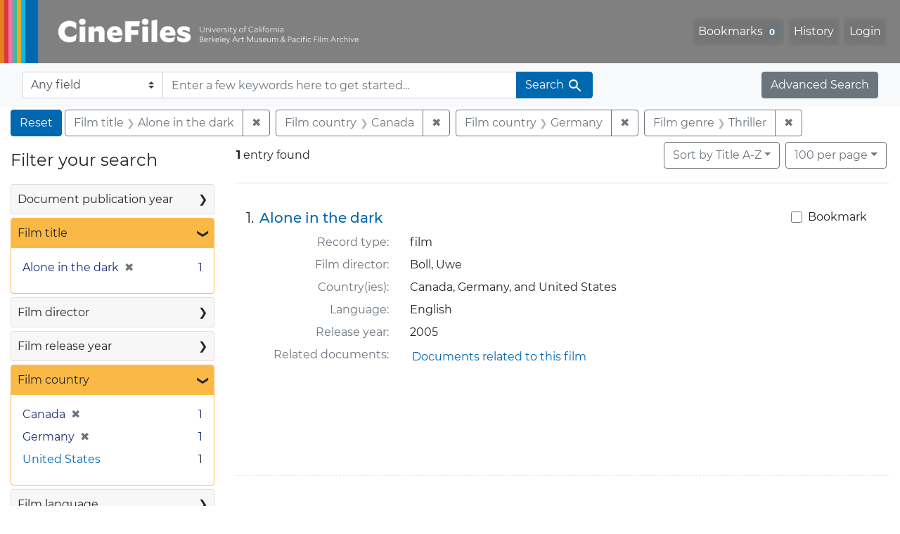

--- FILE ---
content_type: text/html; charset=UTF-8
request_url: https://cinefiles.bampfa.berkeley.edu/?f%5Bfilm_country_ss%5D%5B%5D=Canada&f%5Bfilm_country_ss%5D%5B%5D=Germany&f%5Bfilm_genre_ss%5D%5B%5D=Thriller&f%5Bfilm_title_ss%5D%5B%5D=Alone+in+the+dark&per_page=100
body_size: 1876
content:
<!DOCTYPE html>
<html lang="en">
<head>
    <meta charset="utf-8">
    <meta name="viewport" content="width=device-width, initial-scale=1">
    <title></title>
    <style>
        body {
            font-family: "Arial";
        }
    </style>
    <script type="text/javascript">
    window.awsWafCookieDomainList = [];
    window.gokuProps = {
"key":"AQIDAHjcYu/GjX+QlghicBgQ/7bFaQZ+m5FKCMDnO+vTbNg96AG//kAESDCOcltiARdNEBOPAAAAfjB8BgkqhkiG9w0BBwagbzBtAgEAMGgGCSqGSIb3DQEHATAeBglghkgBZQMEAS4wEQQMJg01DUjtZPx0TGhlAgEQgDtRvGQzjtkxBMwkeMYuAK/X3Ub21ttjl9F7t4jD94sjhNeq0iJKvMIkgL129vQxDolu6v4Ag2r5mxdhhw==",
          "iv":"CgAGvDk6jQAAACHB",
          "context":"062wUg6Zs1La8RbbN4GIbEhH59gjoIa8I8oETGJ6ptJkDCRgW9GhNMF4MVoDpHTh0RAlCTGgmmwavFPQ3l/pK1eCZciTYSGaa7cNFf9ik1ca271gkt387j+6QJ+cbANNSGMKbrLrduBtVw6ctUGu0Z/DvwBksIdBBK91T7om3QdPUBpAhEDJJ8JMbC3XZ6XRcy1W/7OtNH6L4G0KIrbhfGUTY+d37xjOFqWvUPKx+JelU8carXSr42n4pm0nGldbS9C8FmkcuiSwJ1fL2siSIw8nbw0RCDq5G+tDaYwmknv8q252bPG65hJNu+68/a/NePnr8k2eS0QyQuzmG2rG3eCEk3Vp5jFJjaiF8DlZhxi3Tc77J1ASuw=="
};
    </script>
    <script src="https://974b475a716f.9203e88a.us-west-2.token.awswaf.com/974b475a716f/17c49ca3d867/797901c5f1ed/challenge.js"></script>
</head>
<body>
    <div id="challenge-container"></div>
    <script type="text/javascript">
        AwsWafIntegration.saveReferrer();
        AwsWafIntegration.checkForceRefresh().then((forceRefresh) => {
            if (forceRefresh) {
                AwsWafIntegration.forceRefreshToken().then(() => {
                    window.location.reload(true);
                });
            } else {
                AwsWafIntegration.getToken().then(() => {
                    window.location.reload(true);
                });
            }
        });
    </script>
    <noscript>
        <h1>JavaScript is disabled</h1>
        In order to continue, we need to verify that you're not a robot.
        This requires JavaScript. Enable JavaScript and then reload the page.
    </noscript>
</body>
</html>

--- FILE ---
content_type: text/html; charset=utf-8
request_url: https://cinefiles.bampfa.berkeley.edu/?f%5Bfilm_country_ss%5D%5B%5D=Canada&f%5Bfilm_country_ss%5D%5B%5D=Germany&f%5Bfilm_genre_ss%5D%5B%5D=Thriller&f%5Bfilm_title_ss%5D%5B%5D=Alone+in+the+dark&per_page=100
body_size: 7046
content:



<!DOCTYPE html>
<html class="no-js" lang="en">
  <head>
    <!-- Google tag (gtag.js) -->
    <!-- CS-9131 -->
    <script async src="https://www.googletagmanager.com/gtag/js?id=G-F36LY096KS"></script>
    <script>
      window.dataLayer = window.dataLayer || [];
      function gtag(){dataLayer.push(arguments);}
      gtag('js', new Date());

      gtag('config', 'G-F36LY096KS');
    </script>

    <!-- HMP-380 -->
    <script async src='https://siteimproveanalytics.com/js/siteanalyze_6294756.js'></script>

    <meta charset="utf-8">
    <meta http-equiv="Content-Type" content="text/html; charset=utf-8">
    <meta name="viewport" content="width=device-width, initial-scale=1, shrink-to-fit=no">

    <!-- Internet Explorer use the highest version available -->
    <meta http-equiv="X-UA-Compatible" content="IE=edge">

    <title>Film title: Alone in the dark / Film country: Canada and Germany / Film genre: Thriller - CineFiles Search Results</title>
    <link href="https://cinefiles.bampfa.berkeley.edu/catalog/opensearch.xml" title="CineFiles" type="application/opensearchdescription+xml" rel="search" />
    <link rel="icon" type="image/x-icon" href="/assets/favicon-1f0110409ab0fbad9ace613013f97b1a538d058ac625dd929274d5dfd74bc92f.png" />
    <link rel="stylesheet" href="/assets/application-d20ef64e485579514ca28bd1390269d6b0f037c6aa05b5cc5a8bce1180a6c68c.css" media="all" />
    <script src="/assets/application-259ee017fd9a8722ab452651f01d10bf484797daee30149bf2e2b61549316aa7.js"></script>

    <meta name="csrf-param" content="authenticity_token" />
<meta name="csrf-token" content="pyMgqBt50F7QMHob4vVmoYl-lHS3BUka6u2qvcPww2jLHIlC4zNKQFO4e6Abf5oNVYYia4lqP9l3f78bWfz9FA" />
      <meta name="totalResults" content="1" />
<meta name="startIndex" content="0" />
<meta name="itemsPerPage" content="100" />

  <link rel="alternate" type="application/rss+xml" title="RSS for results" href="/catalog.rss?f%5Bfilm_country_ss%5D%5B%5D=Canada&amp;f%5Bfilm_country_ss%5D%5B%5D=Germany&amp;f%5Bfilm_genre_ss%5D%5B%5D=Thriller&amp;f%5Bfilm_title_ss%5D%5B%5D=Alone+in+the+dark&amp;per_page=100" />
  <link rel="alternate" type="application/atom+xml" title="Atom for results" href="/catalog.atom?f%5Bfilm_country_ss%5D%5B%5D=Canada&amp;f%5Bfilm_country_ss%5D%5B%5D=Germany&amp;f%5Bfilm_genre_ss%5D%5B%5D=Thriller&amp;f%5Bfilm_title_ss%5D%5B%5D=Alone+in+the+dark&amp;per_page=100" />
  <link rel="alternate" type="application/json" title="JSON" href="/catalog.json?f%5Bfilm_country_ss%5D%5B%5D=Canada&amp;f%5Bfilm_country_ss%5D%5B%5D=Germany&amp;f%5Bfilm_genre_ss%5D%5B%5D=Thriller&amp;f%5Bfilm_title_ss%5D%5B%5D=Alone+in+the+dark&amp;per_page=100" />


    <meta name="twitter:card" content="summary_large_image"/>
<meta name="twitter:site" content="@bampfa"/>
  <meta property="og:url"         content="https://cinefiles.bampfa.berkeley.edu/"/>
  <meta property="og:title"       content="CineFiles" />
  <meta property="og:creator" content="UC Berkeley Art Museum and Pacific Film Archive" />
  <meta property="og:description" content="CineFiles is a free online database of film documentation and ephemera" />
  <meta property="og:image"       content="https://cinefiles.bampfa.berkeley.edu/site_image.jpg" />
  <meta property="twitter:image:alt" content="Three frames of film from Bruce Baillie's All My Life"/>



  </head>
  <body class="blacklight-catalog blacklight-catalog-index">
    <nav id="skip-link" role="navigation" aria-label="Skip links">
      <a class="element-invisible element-focusable rounded-bottom py-2 px-3" data-turbolinks="false" href="#search_field">Skip to search</a>
      <a class="element-invisible element-focusable rounded-bottom py-2 px-3" data-turbolinks="false" href="#main-container">Skip to main content</a>
          <a class="element-invisible element-focusable rounded-bottom py-2 px-3" data-turbolinks="false" href="#documents">Skip to first result</a>

    </nav>
    <nav class="navbar navbar-expand-md navbar-dark bg-dark topbar p-0 pr-3" role="navigation">
  <div class="container-fluid p-0">
    <a class="navbar-brand m-0 p-0" href="/" title="CineFiles homepage">
      <img src="/header-cinefiles.png" alt="cinefiles banner logo, with multiple color stripes at left, the word cinefiles, and the phrase university of california berkeley art museum and pacific film archive">
    </a>
    <button class="navbar-toggler" type="button" data-toggle="collapse" data-bs-toggle="collapse" data-target="#user-util-collapse" data-bs-target="#user-util-collapse" aria-controls="user-util-collapse" aria-expanded="false" aria-label="Toggle navigation">
      <span class="navbar-toggler-icon"></span>
    </button>
    <div class="collapse navbar-collapse justify-content-md-end pl-2 pl-md-0" id="user-util-collapse">
      <ul aria-label="main navigation links" class="navbar-nav">
  
    <li class="nav-item"><a id="bookmarks_nav" class="nav-link" href="/bookmarks">
  Bookmarks
<span class="badge badge-secondary bg-secondary" data-role='bookmark-counter'>0</span>
</a></li>

    <li class="nav-item"><a aria-label="Search History" class="nav-link" href="/search_history">History</a>
</li>

    <li class="nav-item">
      <a class="nav-link" href="/users/sign_in">Login</a>
    </li>
</ul>

    </div>
  </div>
</nav>

<div class="navbar navbar-search bg-light mb-1" role="search">
  <div class="container-fluid">
    <form class="search-query-form" action="https://cinefiles.bampfa.berkeley.edu/" accept-charset="UTF-8" method="get">
  <input type="hidden" name="f[film_country_ss][]" value="Canada" autocomplete="off" />
<input type="hidden" name="f[film_country_ss][]" value="Germany" autocomplete="off" />
<input type="hidden" name="f[film_genre_ss][]" value="Thriller" autocomplete="off" />
<input type="hidden" name="f[film_title_ss][]" value="Alone in the dark" autocomplete="off" />
<input type="hidden" name="per_page" value="100" autocomplete="off" />
    <label for="search-bar-search_field" class="sr-only visually-hidden">Search in</label>
  <div class="input-group">
    

      <select name="search_field" id="search-bar-search_field" class="custom-select form-select search-field" autocomplete="off"><option value="text">Any field</option>
<option value="doctype_txt">Document type</option>
<option value="source_txt">Document source</option>
<option value="author_txt">Document author</option>
<option value="doclanguage_txt">Document language</option>
<option value="pubdate_txt">Document publication year</option>
<option value="director_txt">Document: director as subject</option>
<option value="title_txt">Document: film title</option>
<option value="country_txt">Document: film country</option>
<option value="filmyear_txt">Document: film year</option>
<option value="filmlanguage_txt">Document: film language</option>
<option value="docnamesubject_txt">Document name subject</option>
<option value="film_id_ss">Film ID</option></select>

    <input type="text" name="q" id="search-bar-q" placeholder="Enter a few keywords here to get started..." class="search-q q form-control rounded-0" autocomplete="on" aria-label="search for keywords" data-autocomplete-enabled="false" />

    <span class="input-group-append">
      
      <button class="btn btn-primary search-btn" type="submit" id="search-bar-search"><span class="submit-search-text">Search</span><span class="blacklight-icons blacklight-icon-search" aria-hidden="true"><?xml version="1.0"?>
<svg width="24" height="24" viewBox="0 0 24 24" role="img">
  <path fill="none" d="M0 0h24v24H0V0z"/>
  <path d="M15.5 14h-.79l-.28-.27C15.41 12.59 16 11.11 16 9.5 16 5.91 13.09 3 9.5 3S3 5.91 3 9.5 5.91 16 9.5 16c1.61 0 3.09-.59 4.23-1.57l.27.28v.79l5 4.99L20.49 19l-4.99-5zm-6 0C7.01 14 5 11.99 5 9.5S7.01 5 9.5 5 14 7.01 14 9.5 11.99 14 9.5 14z"/>
</svg>
</span></button>
    </span>
  </div>
</form>

    <a class="advanced_search btn btn-secondary" href="/advanced?f%5Bfilm_country_ss%5D%5B%5D=Canada&amp;f%5Bfilm_country_ss%5D%5B%5D=Germany&amp;f%5Bfilm_genre_ss%5D%5B%5D=Thriller&amp;f%5Bfilm_title_ss%5D%5B%5D=Alone+in+the+dark&amp;per_page=100">Advanced Search</a>
  </div>
</div>

  <main id="main-container" class="container-fluid" role="main" aria-label="Main content">
      <h1 class="sr-only visually-hidden top-content-title">Search</h1>

      <div id="appliedParams" class="clearfix constraints-container">
      <h2 class="sr-only visually-hidden">Search Constraints</h2>

      <a class="catalog_startOverLink btn btn-primary" aria-label="Reset Search" href="/">Reset</a>

      <span class="constraints-label sr-only visually-hidden">You searched for:</span>
      
<span class="btn-group applied-filter constraint filter filter-film_title_ss">
  <span class="constraint-value btn btn-outline-secondary">
      <span class="filter-name">Film title</span>
      <span class="filter-value">Alone in the dark</span>
  </span>
    <a class="btn btn-outline-secondary remove" href="/?f%5Bfilm_country_ss%5D%5B%5D=Canada&amp;f%5Bfilm_country_ss%5D%5B%5D=Germany&amp;f%5Bfilm_genre_ss%5D%5B%5D=Thriller&amp;per_page=100">
      <span class="remove-icon" aria-hidden="true">✖</span>
      <span class="sr-only visually-hidden">
        Remove constraint Film title: Alone in the dark
      </span>
</a></span>



<span class="btn-group applied-filter constraint filter filter-film_country_ss">
  <span class="constraint-value btn btn-outline-secondary">
      <span class="filter-name">Film country</span>
      <span class="filter-value">Canada</span>
  </span>
    <a class="btn btn-outline-secondary remove" href="/?f%5Bfilm_country_ss%5D%5B%5D=Germany&amp;f%5Bfilm_genre_ss%5D%5B%5D=Thriller&amp;f%5Bfilm_title_ss%5D%5B%5D=Alone+in+the+dark&amp;per_page=100">
      <span class="remove-icon" aria-hidden="true">✖</span>
      <span class="sr-only visually-hidden">
        Remove constraint Film country: Canada
      </span>
</a></span>



<span class="btn-group applied-filter constraint filter filter-film_country_ss">
  <span class="constraint-value btn btn-outline-secondary">
      <span class="filter-name">Film country</span>
      <span class="filter-value">Germany</span>
  </span>
    <a class="btn btn-outline-secondary remove" href="/?f%5Bfilm_country_ss%5D%5B%5D=Canada&amp;f%5Bfilm_genre_ss%5D%5B%5D=Thriller&amp;f%5Bfilm_title_ss%5D%5B%5D=Alone+in+the+dark&amp;per_page=100">
      <span class="remove-icon" aria-hidden="true">✖</span>
      <span class="sr-only visually-hidden">
        Remove constraint Film country: Germany
      </span>
</a></span>



<span class="btn-group applied-filter constraint filter filter-film_genre_ss">
  <span class="constraint-value btn btn-outline-secondary">
      <span class="filter-name">Film genre</span>
      <span class="filter-value">Thriller</span>
  </span>
    <a class="btn btn-outline-secondary remove" href="/?f%5Bfilm_country_ss%5D%5B%5D=Canada&amp;f%5Bfilm_country_ss%5D%5B%5D=Germany&amp;f%5Bfilm_title_ss%5D%5B%5D=Alone+in+the+dark&amp;per_page=100">
      <span class="remove-icon" aria-hidden="true">✖</span>
      <span class="sr-only visually-hidden">
        Remove constraint Film genre: Thriller
      </span>
</a></span>


    </div>



    <div class="row">
  <div class="col-md-12">
    <div id="main-flashes">
      <div class="flash_messages">
    
    
    
    
</div>

    </div>
  </div>
</div>


    <div class="row">
          <section id="content" class="col-lg-9 order-last" aria-label="search results">
      
  





<div id="sortAndPerPage" class="sort-pagination d-md-flex justify-content-between" role="navigation" aria-label="Results">
  <section class="pagination">
      <div class="page-links">
      <span class="page-entries">
        <strong>1</strong> entry found
      </span>
    </div>

</section>

  <div class="search-widgets">
          <div id="sort-dropdown" class="btn-group sort-dropdown">
  <button name="button" type="submit" class="btn btn-outline-secondary dropdown-toggle" aria-expanded="false" data-toggle="dropdown" data-bs-toggle="dropdown">Sort<span class="d-none d-sm-inline"> by Title A-Z</span><span class="caret"></span></button>

  <div class="dropdown-menu" role="menu">
      <a class="dropdown-item active" role="menuitem" aria-current="page" href="/?f%5Bfilm_country_ss%5D%5B%5D=Canada&amp;f%5Bfilm_country_ss%5D%5B%5D=Germany&amp;f%5Bfilm_genre_ss%5D%5B%5D=Thriller&amp;f%5Bfilm_title_ss%5D%5B%5D=Alone+in+the+dark&amp;per_page=100&amp;sort=common_title_ss+asc">Title A-Z</a>
      <a class="dropdown-item " role="menuitem" href="/?f%5Bfilm_country_ss%5D%5B%5D=Canada&amp;f%5Bfilm_country_ss%5D%5B%5D=Germany&amp;f%5Bfilm_genre_ss%5D%5B%5D=Thriller&amp;f%5Bfilm_title_ss%5D%5B%5D=Alone+in+the+dark&amp;per_page=100&amp;sort=common_title_ss+desc">Title Z-A</a>
      <a class="dropdown-item " role="menuitem" href="/?f%5Bfilm_country_ss%5D%5B%5D=Canada&amp;f%5Bfilm_country_ss%5D%5B%5D=Germany&amp;f%5Bfilm_genre_ss%5D%5B%5D=Thriller&amp;f%5Bfilm_title_ss%5D%5B%5D=Alone+in+the+dark&amp;per_page=100&amp;sort=pubdatescalar_s+asc">Document publication date</a>
      <a class="dropdown-item " role="menuitem" href="/?f%5Bfilm_country_ss%5D%5B%5D=Canada&amp;f%5Bfilm_country_ss%5D%5B%5D=Germany&amp;f%5Bfilm_genre_ss%5D%5B%5D=Thriller&amp;f%5Bfilm_title_ss%5D%5B%5D=Alone+in+the+dark&amp;per_page=100&amp;sort=film_year_ss+asc">Film release date</a>
  </div>
</div>



          <span class="sr-only visually-hidden">Number of results to display per page</span>
  <div id="per_page-dropdown" class="btn-group per_page-dropdown">
  <button name="button" type="submit" class="btn btn-outline-secondary dropdown-toggle" aria-expanded="false" data-toggle="dropdown" data-bs-toggle="dropdown">100<span class="sr-only visually-hidden"> per page</span><span class="d-none d-sm-inline"> per page</span><span class="caret"></span></button>

  <div class="dropdown-menu" role="menu">
      <a class="dropdown-item " role="menuitem" href="/?f%5Bfilm_country_ss%5D%5B%5D=Canada&amp;f%5Bfilm_country_ss%5D%5B%5D=Germany&amp;f%5Bfilm_genre_ss%5D%5B%5D=Thriller&amp;f%5Bfilm_title_ss%5D%5B%5D=Alone+in+the+dark&amp;per_page=10">10<span class="sr-only visually-hidden"> per page</span></a>
      <a class="dropdown-item " role="menuitem" href="/?f%5Bfilm_country_ss%5D%5B%5D=Canada&amp;f%5Bfilm_country_ss%5D%5B%5D=Germany&amp;f%5Bfilm_genre_ss%5D%5B%5D=Thriller&amp;f%5Bfilm_title_ss%5D%5B%5D=Alone+in+the+dark&amp;per_page=20">20<span class="sr-only visually-hidden"> per page</span></a>
      <a class="dropdown-item " role="menuitem" href="/?f%5Bfilm_country_ss%5D%5B%5D=Canada&amp;f%5Bfilm_country_ss%5D%5B%5D=Germany&amp;f%5Bfilm_genre_ss%5D%5B%5D=Thriller&amp;f%5Bfilm_title_ss%5D%5B%5D=Alone+in+the+dark&amp;per_page=50">50<span class="sr-only visually-hidden"> per page</span></a>
      <a class="dropdown-item active" role="menuitem" aria-current="page" href="/?f%5Bfilm_country_ss%5D%5B%5D=Canada&amp;f%5Bfilm_country_ss%5D%5B%5D=Germany&amp;f%5Bfilm_genre_ss%5D%5B%5D=Thriller&amp;f%5Bfilm_title_ss%5D%5B%5D=Alone+in+the+dark&amp;per_page=100">100<span class="sr-only visually-hidden"> per page</span></a>
  </div>
</div>


        

</div>
</div>


<h2 class="sr-only visually-hidden">Search Results</h2>

  <div id="documents" class="documents-list" tabindex="-1">
  <article data-document-id="pfafilm30255" data-document-counter="1" itemscope="itemscope" itemtype="http://schema.org/Thing" class="document document-position-1">
  
        <div class="documentHeader row">

  <h3 class="index_title document-title-heading col-sm-9 col-lg-10">
      <span class="document-counter">
        1. 
      </span>
    <a data-context-href="/catalog/pfafilm30255/track?counter=1&amp;document_id=pfafilm30255&amp;per_page=100&amp;search_id=130064141" href="/catalog/pfafilm30255">Alone in the dark</a>
  </h3>

      <div class="index-document-functions col-sm-3 col-lg-2">
        <form class="bookmark-toggle" data-doc-id="pfafilm30255" data-present="In Bookmarks&lt;span class=&quot;sr-only&quot;&gt;: film titled Alone in the dark. Search result 1&lt;/span&gt;" data-absent="Bookmark &lt;span class=&quot;sr-only&quot;&gt;film titled Alone in the dark. Search result 1&lt;/span&gt;" data-inprogress="Saving..." action="/bookmarks/pfafilm30255" accept-charset="UTF-8" method="post"><input type="hidden" name="_method" value="put" autocomplete="off" /><input type="hidden" name="authenticity_token" value="Y7pUJCUwd89eE7ENopF2AdfDF66nni-7cbOEVGk1n3UAohQmors6kizfuCON6ci7P8HVT5-9m846ycD_xtLSEw" autocomplete="off" />
  <input type="submit" name="commit" value="Bookmark" id="bookmark_toggle_pfafilm30255" class="bookmark-add btn btn-outline-secondary" data-disable-with="Bookmark" />
</form>


</div>

</div>


<dl class="document-metadata dl-invert row">
    <dt class="blacklight-common_doctype_s col-md-3">    Record type:
</dt>
  <dd class="col-md-9 blacklight-common_doctype_s">    film
</dd>

    <dt class="blacklight-film_director_ss col-md-3">    Film director:
</dt>
  <dd class="col-md-9 blacklight-film_director_ss">    Boll, Uwe
</dd>

    <dt class="blacklight-film_country_ss col-md-3">    Country(ies):
</dt>
  <dd class="col-md-9 blacklight-film_country_ss">    Canada, Germany, and United States
</dd>

    <dt class="blacklight-film_language_ss col-md-3">    Language:
</dt>
  <dd class="col-md-9 blacklight-film_language_ss">    English
</dd>

    <dt class="blacklight-film_year_ss col-md-3">    Release year:
</dt>
  <dd class="col-md-9 blacklight-film_year_ss">    2005
</dd>

    <dt class="blacklight-film_link_ss col-md-3">    Related documents:
</dt>
  <dd class="col-md-9 blacklight-film_link_ss">    <div><a href="/?q=pfafilm30255&amp;search_field=film_id_ss" style="padding: 3px;" class="hrefclass" aria-label="Documents related to the film &quot;Alone in the dark&quot;, 2005">Documents related to this film</a></div>
</dd>

</dl>



  
</article>
</div>





    </section>

    <section id="sidebar" class="page-sidebar col-lg-3 order-first" aria-label="limit your search">
          <div id="facets" class="facets sidenav facets-toggleable-md">
  <div class="facets-header">
    <h2 class="facets-heading">Filter your search</h2>

    <button class="navbar-toggler navbar-toggler-right" type="button" data-toggle="collapse" data-target="#facet-panel-collapse" data-bs-toggle="collapse" data-bs-target="#facet-panel-collapse" aria-controls="facet-panel-collapse" aria-expanded="false" aria-label="Toggle facets">
      <span class="navbar-toggler-icon"></span>
</button>  </div>

  <div id="facet-panel-collapse" class="facets-collapse collapse">
      <div class="card facet-limit blacklight-pubdate_i ">
  <h3 class="card-header p-0 facet-field-heading" id="facet-pubdate_i-header">
    <button
      type="button"
      class="btn w-100 d-block btn-block p-2 text-start text-left collapse-toggle collapsed"
      data-toggle="collapse"
      data-bs-toggle="collapse"
      data-target="#facet-pubdate_i"
      data-bs-target="#facet-pubdate_i"
      aria-expanded="false"
    >
          Document publication year

      <span aria-hidden="true">❯</span>
    </button>
  </h3>
  <div
    id="facet-pubdate_i"
    aria-labelledby="facet-pubdate_i-header"
    class="panel-collapse facet-content collapse "
    role="region"
  >
    <div class="card-body">
          <div class="limit_content range_limit pubdate_i-config blrl-plot-config">

      <!-- no results profile if missing is selected -->
        <!-- you can hide this if you want, but it has to be on page if you want
             JS slider and calculated facets to show up, JS sniffs it. -->
        <div class="profile">
        </div>

        <form class="range_limit subsection form-inline range_pubdate_i d-flex justify-content-center" action="https://cinefiles.bampfa.berkeley.edu/" accept-charset="UTF-8" method="get">
  <input type="hidden" name="f[film_country_ss][]" value="Canada" autocomplete="off" />
<input type="hidden" name="f[film_country_ss][]" value="Germany" autocomplete="off" />
<input type="hidden" name="f[film_genre_ss][]" value="Thriller" autocomplete="off" />
<input type="hidden" name="f[film_title_ss][]" value="Alone in the dark" autocomplete="off" />
<input type="hidden" name="per_page" value="100" autocomplete="off" />

  <div class="input-group input-group-sm mb-3 flex-nowrap range-limit-input-group">
    <input type="number" name="range[pubdate_i][begin]" id="range-pubdate_i-begin" class="form-control text-center range_begin" /><label class="sr-only visually-hidden" for="range-pubdate_i-begin">Document publication year range begin</label>
    <input type="number" name="range[pubdate_i][end]" id="range-pubdate_i-end" class="form-control text-center range_end" /><label class="sr-only visually-hidden" for="range-pubdate_i-end">Document publication year range end</label>
    <div class="input-group-append">
      <input type="submit" value="Apply" class="submit btn btn-secondary" aria-label="Apply Document publication year range limits" data-disable-with="Apply" />
    </div>
  </div>
</form>

        <div class="more_facets"><a data-blacklight-modal="trigger" href="/catalog/facet/pubdate_i?f%5Bfilm_country_ss%5D%5B%5D=Canada&amp;f%5Bfilm_country_ss%5D%5B%5D=Germany&amp;f%5Bfilm_genre_ss%5D%5B%5D=Thriller&amp;f%5Bfilm_title_ss%5D%5B%5D=Alone+in+the+dark&amp;per_page=100">View larger <span aria-hidden="true">&raquo;</span><span class="sr-only">Document publication year</span></a></div>

          <ul class="facet-values list-unstyled missing subsection">
  <li><span class="facet-label"><a class="facet-select" rel="nofollow" href="/?f%5Bfilm_country_ss%5D%5B%5D=Canada&amp;f%5Bfilm_country_ss%5D%5B%5D=Germany&amp;f%5Bfilm_genre_ss%5D%5B%5D=Thriller&amp;f%5Bfilm_title_ss%5D%5B%5D=Alone+in+the+dark&amp;per_page=100&amp;range%5B-pubdate_i%5D%5B%5D=%5B%2A+TO+%2A%5D">[Missing]</a></span><span class="facet-count">1<span class="sr-only"> objects</span></span></li>
</ul>

    </div>


    </div>
  </div>
</div>

<div class="card facet-limit blacklight-film_title_ss facet-limit-active">
  <h3 class="card-header p-0 facet-field-heading" id="facet-film_title_ss-header">
    <button
      type="button"
      class="btn w-100 d-block btn-block p-2 text-start text-left collapse-toggle "
      data-toggle="collapse"
      data-bs-toggle="collapse"
      data-target="#facet-film_title_ss"
      data-bs-target="#facet-film_title_ss"
      aria-expanded="true"
    >
          Film title

      <span aria-hidden="true">❯</span>
    </button>
  </h3>
  <div
    id="facet-film_title_ss"
    aria-labelledby="facet-film_title_ss-header"
    class="panel-collapse facet-content collapse show"
    role="region"
  >
    <div class="card-body">
              
    <ul aria-label="Film title options" class="facet-values list-unstyled">
      <li><span class="facet-label"><span class="selected">Alone in the dark</span><a class="remove" rel="nofollow" href="/?f%5Bfilm_country_ss%5D%5B%5D=Canada&amp;f%5Bfilm_country_ss%5D%5B%5D=Germany&amp;f%5Bfilm_genre_ss%5D%5B%5D=Thriller&amp;per_page=100"><span class="remove-icon" aria-hidden="true">✖</span><span class="sr-only visually-hidden">Remove constraint Film title: Alone in the dark</span></a></span><span class="selected facet-count">1<span class="sr-only"> objects</span></span></li>
    </ul>




    </div>
  </div>
</div>

<div class="card facet-limit blacklight-film_director_ss ">
  <h3 class="card-header p-0 facet-field-heading" id="facet-film_director_ss-header">
    <button
      type="button"
      class="btn w-100 d-block btn-block p-2 text-start text-left collapse-toggle collapsed"
      data-toggle="collapse"
      data-bs-toggle="collapse"
      data-target="#facet-film_director_ss"
      data-bs-target="#facet-film_director_ss"
      aria-expanded="false"
    >
          Film director

      <span aria-hidden="true">❯</span>
    </button>
  </h3>
  <div
    id="facet-film_director_ss"
    aria-labelledby="facet-film_director_ss-header"
    class="panel-collapse facet-content collapse "
    role="region"
  >
    <div class="card-body">
              
    <ul aria-label="Film director options" class="facet-values list-unstyled">
      <li><span class="facet-label"><a class="facet-select" rel="nofollow" href="/?f%5Bfilm_country_ss%5D%5B%5D=Canada&amp;f%5Bfilm_country_ss%5D%5B%5D=Germany&amp;f%5Bfilm_director_ss%5D%5B%5D=Boll%2C+Uwe&amp;f%5Bfilm_genre_ss%5D%5B%5D=Thriller&amp;f%5Bfilm_title_ss%5D%5B%5D=Alone+in+the+dark&amp;per_page=100">Boll, Uwe</a></span><span class="facet-count">1<span class="sr-only"> objects</span></span></li>
    </ul>




    </div>
  </div>
</div>

<div class="card facet-limit blacklight-film_year_i ">
  <h3 class="card-header p-0 facet-field-heading" id="facet-film_year_i-header">
    <button
      type="button"
      class="btn w-100 d-block btn-block p-2 text-start text-left collapse-toggle collapsed"
      data-toggle="collapse"
      data-bs-toggle="collapse"
      data-target="#facet-film_year_i"
      data-bs-target="#facet-film_year_i"
      aria-expanded="false"
    >
          Film release year

      <span aria-hidden="true">❯</span>
    </button>
  </h3>
  <div
    id="facet-film_year_i"
    aria-labelledby="facet-film_year_i-header"
    class="panel-collapse facet-content collapse "
    role="region"
  >
    <div class="card-body">
          <div class="limit_content range_limit film_year_i-config blrl-plot-config">

      <!-- no results profile if missing is selected -->
        <!-- you can hide this if you want, but it has to be on page if you want
             JS slider and calculated facets to show up, JS sniffs it. -->
        <div class="profile">

              <div class="distribution subsection chart_js">
                <!-- if  we already fetched segments from solr, display them
                     here. Otherwise, display a link to fetch them, which JS
                     will AJAX fetch.  -->
                  <a class="load_distribution" href="https://cinefiles.bampfa.berkeley.edu/catalog/range_limit?f%5Bfilm_country_ss%5D%5B%5D=Canada&amp;f%5Bfilm_country_ss%5D%5B%5D=Germany&amp;f%5Bfilm_genre_ss%5D%5B%5D=Thriller&amp;f%5Bfilm_title_ss%5D%5B%5D=Alone+in+the+dark&amp;per_page=100&amp;range_end=2005&amp;range_field=film_year_i&amp;range_start=2005">View distribution</a>
              </div>
            <p class="range subsection slider_js">
              Current results range from <span class="min">2005</span> to <span class="max">2005</span>
            </p>
        </div>

        <form class="range_limit subsection form-inline range_film_year_i d-flex justify-content-center" action="https://cinefiles.bampfa.berkeley.edu/" accept-charset="UTF-8" method="get">
  <input type="hidden" name="f[film_country_ss][]" value="Canada" autocomplete="off" />
<input type="hidden" name="f[film_country_ss][]" value="Germany" autocomplete="off" />
<input type="hidden" name="f[film_genre_ss][]" value="Thriller" autocomplete="off" />
<input type="hidden" name="f[film_title_ss][]" value="Alone in the dark" autocomplete="off" />
<input type="hidden" name="per_page" value="100" autocomplete="off" />

  <div class="input-group input-group-sm mb-3 flex-nowrap range-limit-input-group">
    <input type="number" name="range[film_year_i][begin]" id="range-film_year_i-begin" class="form-control text-center range_begin" /><label class="sr-only visually-hidden" for="range-film_year_i-begin">Film release year range begin</label>
    <input type="number" name="range[film_year_i][end]" id="range-film_year_i-end" class="form-control text-center range_end" /><label class="sr-only visually-hidden" for="range-film_year_i-end">Film release year range end</label>
    <div class="input-group-append">
      <input type="submit" value="Apply" class="submit btn btn-secondary" aria-label="Apply Film release year range limits" data-disable-with="Apply" />
    </div>
  </div>
</form>

        <div class="more_facets"><a data-blacklight-modal="trigger" href="/catalog/facet/film_year_i?f%5Bfilm_country_ss%5D%5B%5D=Canada&amp;f%5Bfilm_country_ss%5D%5B%5D=Germany&amp;f%5Bfilm_genre_ss%5D%5B%5D=Thriller&amp;f%5Bfilm_title_ss%5D%5B%5D=Alone+in+the+dark&amp;per_page=100">View larger <span aria-hidden="true">&raquo;</span><span class="sr-only">Film release year</span></a></div>

    </div>


    </div>
  </div>
</div>

<div class="card facet-limit blacklight-film_country_ss facet-limit-active">
  <h3 class="card-header p-0 facet-field-heading" id="facet-film_country_ss-header">
    <button
      type="button"
      class="btn w-100 d-block btn-block p-2 text-start text-left collapse-toggle "
      data-toggle="collapse"
      data-bs-toggle="collapse"
      data-target="#facet-film_country_ss"
      data-bs-target="#facet-film_country_ss"
      aria-expanded="true"
    >
          Film country

      <span aria-hidden="true">❯</span>
    </button>
  </h3>
  <div
    id="facet-film_country_ss"
    aria-labelledby="facet-film_country_ss-header"
    class="panel-collapse facet-content collapse show"
    role="region"
  >
    <div class="card-body">
              
    <ul aria-label="Film country options" class="facet-values list-unstyled">
      <li><span class="facet-label"><span class="selected">Canada</span><a class="remove" rel="nofollow" href="/?f%5Bfilm_country_ss%5D%5B%5D=Germany&amp;f%5Bfilm_genre_ss%5D%5B%5D=Thriller&amp;f%5Bfilm_title_ss%5D%5B%5D=Alone+in+the+dark&amp;per_page=100"><span class="remove-icon" aria-hidden="true">✖</span><span class="sr-only visually-hidden">Remove constraint Film country: Canada</span></a></span><span class="selected facet-count">1<span class="sr-only"> objects</span></span></li><li><span class="facet-label"><span class="selected">Germany</span><a class="remove" rel="nofollow" href="/?f%5Bfilm_country_ss%5D%5B%5D=Canada&amp;f%5Bfilm_genre_ss%5D%5B%5D=Thriller&amp;f%5Bfilm_title_ss%5D%5B%5D=Alone+in+the+dark&amp;per_page=100"><span class="remove-icon" aria-hidden="true">✖</span><span class="sr-only visually-hidden">Remove constraint Film country: Germany</span></a></span><span class="selected facet-count">1<span class="sr-only"> objects</span></span></li><li><span class="facet-label"><a class="facet-select" rel="nofollow" href="/?f%5Bfilm_country_ss%5D%5B%5D=Canada&amp;f%5Bfilm_country_ss%5D%5B%5D=Germany&amp;f%5Bfilm_country_ss%5D%5B%5D=United+States&amp;f%5Bfilm_genre_ss%5D%5B%5D=Thriller&amp;f%5Bfilm_title_ss%5D%5B%5D=Alone+in+the+dark&amp;per_page=100">United States</a></span><span class="facet-count">1<span class="sr-only"> objects</span></span></li>
    </ul>




    </div>
  </div>
</div>

<div class="card facet-limit blacklight-film_language_ss ">
  <h3 class="card-header p-0 facet-field-heading" id="facet-film_language_ss-header">
    <button
      type="button"
      class="btn w-100 d-block btn-block p-2 text-start text-left collapse-toggle collapsed"
      data-toggle="collapse"
      data-bs-toggle="collapse"
      data-target="#facet-film_language_ss"
      data-bs-target="#facet-film_language_ss"
      aria-expanded="false"
    >
          Film language

      <span aria-hidden="true">❯</span>
    </button>
  </h3>
  <div
    id="facet-film_language_ss"
    aria-labelledby="facet-film_language_ss-header"
    class="panel-collapse facet-content collapse "
    role="region"
  >
    <div class="card-body">
              
    <ul aria-label="Film language options" class="facet-values list-unstyled">
      <li><span class="facet-label"><a class="facet-select" rel="nofollow" href="/?f%5Bfilm_country_ss%5D%5B%5D=Canada&amp;f%5Bfilm_country_ss%5D%5B%5D=Germany&amp;f%5Bfilm_genre_ss%5D%5B%5D=Thriller&amp;f%5Bfilm_language_ss%5D%5B%5D=English&amp;f%5Bfilm_title_ss%5D%5B%5D=Alone+in+the+dark&amp;per_page=100">English</a></span><span class="facet-count">1<span class="sr-only"> objects</span></span></li>
    </ul>




    </div>
  </div>
</div>

<div class="card facet-limit blacklight-film_genre_ss facet-limit-active">
  <h3 class="card-header p-0 facet-field-heading" id="facet-film_genre_ss-header">
    <button
      type="button"
      class="btn w-100 d-block btn-block p-2 text-start text-left collapse-toggle "
      data-toggle="collapse"
      data-bs-toggle="collapse"
      data-target="#facet-film_genre_ss"
      data-bs-target="#facet-film_genre_ss"
      aria-expanded="true"
    >
          Film genre

      <span aria-hidden="true">❯</span>
    </button>
  </h3>
  <div
    id="facet-film_genre_ss"
    aria-labelledby="facet-film_genre_ss-header"
    class="panel-collapse facet-content collapse show"
    role="region"
  >
    <div class="card-body">
              
    <ul aria-label="Film genre options" class="facet-values list-unstyled">
      <li><span class="facet-label"><a class="facet-select" rel="nofollow" href="/?f%5Bfilm_country_ss%5D%5B%5D=Canada&amp;f%5Bfilm_country_ss%5D%5B%5D=Germany&amp;f%5Bfilm_genre_ss%5D%5B%5D=Thriller&amp;f%5Bfilm_genre_ss%5D%5B%5D=Action&amp;f%5Bfilm_title_ss%5D%5B%5D=Alone+in+the+dark&amp;per_page=100">Action</a></span><span class="facet-count">1<span class="sr-only"> objects</span></span></li><li><span class="facet-label"><a class="facet-select" rel="nofollow" href="/?f%5Bfilm_country_ss%5D%5B%5D=Canada&amp;f%5Bfilm_country_ss%5D%5B%5D=Germany&amp;f%5Bfilm_genre_ss%5D%5B%5D=Thriller&amp;f%5Bfilm_genre_ss%5D%5B%5D=Feature&amp;f%5Bfilm_title_ss%5D%5B%5D=Alone+in+the+dark&amp;per_page=100">Feature</a></span><span class="facet-count">1<span class="sr-only"> objects</span></span></li><li><span class="facet-label"><a class="facet-select" rel="nofollow" href="/?f%5Bfilm_country_ss%5D%5B%5D=Canada&amp;f%5Bfilm_country_ss%5D%5B%5D=Germany&amp;f%5Bfilm_genre_ss%5D%5B%5D=Thriller&amp;f%5Bfilm_genre_ss%5D%5B%5D=Horror&amp;f%5Bfilm_title_ss%5D%5B%5D=Alone+in+the+dark&amp;per_page=100">Horror</a></span><span class="facet-count">1<span class="sr-only"> objects</span></span></li><li><span class="facet-label"><span class="selected">Thriller</span><a class="remove" rel="nofollow" href="/?f%5Bfilm_country_ss%5D%5B%5D=Canada&amp;f%5Bfilm_country_ss%5D%5B%5D=Germany&amp;f%5Bfilm_title_ss%5D%5B%5D=Alone+in+the+dark&amp;per_page=100"><span class="remove-icon" aria-hidden="true">✖</span><span class="sr-only visually-hidden">Remove constraint Film genre: Thriller</span></a></span><span class="selected facet-count">1<span class="sr-only"> objects</span></span></li>
    </ul>




    </div>
  </div>
</div>

<div class="card facet-limit blacklight-common_doctype_s ">
  <h3 class="card-header p-0 facet-field-heading" id="facet-common_doctype_s-header">
    <button
      type="button"
      class="btn w-100 d-block btn-block p-2 text-start text-left collapse-toggle collapsed"
      data-toggle="collapse"
      data-bs-toggle="collapse"
      data-target="#facet-common_doctype_s"
      data-bs-target="#facet-common_doctype_s"
      aria-expanded="false"
    >
          Record type

      <span aria-hidden="true">❯</span>
    </button>
  </h3>
  <div
    id="facet-common_doctype_s"
    aria-labelledby="facet-common_doctype_s-header"
    class="panel-collapse facet-content collapse "
    role="region"
  >
    <div class="card-body">
              
    <ul aria-label="Record type options" class="facet-values list-unstyled">
      <li><span class="facet-label"><a class="facet-select" rel="nofollow" href="/?f%5Bcommon_doctype_s%5D%5B%5D=film&amp;f%5Bfilm_country_ss%5D%5B%5D=Canada&amp;f%5Bfilm_country_ss%5D%5B%5D=Germany&amp;f%5Bfilm_genre_ss%5D%5B%5D=Thriller&amp;f%5Bfilm_title_ss%5D%5B%5D=Alone+in+the+dark&amp;per_page=100">film</a></span><span class="facet-count">1<span class="sr-only"> objects</span></span></li>
    </ul>




    </div>
  </div>
</div>

</div></div>



    </section>

    </div>
  </main>

    <script src="https://use.fontawesome.com/4c5d5212e2.js"></script>
<footer class="site-footer container-fluid">
  <div class="row" >
    <ul aria-label="secondary navigation links" class="w-100 d-md-flex flex-wrap justify-content-between">
      <li>
        <a href="https://bampfa.org/cinefiles/" class="nav-link">Home</a>
      </li>
      <li>
        <a href="https://bampfa.org/cinefiles/about/" class="nav-link">About Us</a>
      </li>
      <li>
        <a href="https://bampfa.org/about/film-library-study-center/" class="nav-link">Contact Us</a>
      </li>
      <li>
        <a href="https://bampfa.org/cinefiles/about/comments/" class="nav-link">Comments</a>
      </li>
      <li>
        <a href="https://bampfa.org/cinefiles/about/help/" class="nav-link">Help</a>
       </li>
      <li class="social">
        <ul aria-label="social media links" class="d-flex flex-nowrap justify-content-between">
          <li class="pl-0">
            <a href="https://www.facebook.com/bampfa/" class="nav-link" title="BAMPFA facebook profile"><i class="fa fa-facebook" aria-hidden="false" role="img" aria-label="Facebook"></i></a>
          </li>
          <li>
            <a href="https://twitter.com/bampfa/" class="nav-link" title="BAMPFA twitter profile"><i class="fa fa-twitter" aria-hidden="false" role="img" aria-label="Twitter"></i></a>
          </li>
          <li>
            <a href="https://www.instagram.com/bampfa_filmlibrary/" class="nav-link" title="Instagram profile, BAMPFA Film Library"><i class="fa fa-instagram" aria-hidden="false" role="img" aria-label="Instagram"></i></a>
          </li>
        </ul>
      </li>
    </ul>
  </div>
  <div class="row">
    <hr>
  </div>
  <div class="row">
    <div class="col-sm-4 pb-4">
      <a href="https://bampfa.org"><img class="footer-logo" src="/header-logo-bampfa.png" alt="bampfa"></a>
    </div>
    <div class="col-sm-8">
      <p>
        Committed to
        <a href="https://dap.berkeley.edu/get-help/report-web-accessibility-issue">accessibility,</a>
        <a href="https://ophd.berkeley.edu/policies-and-procedures/nondiscrimination-policy-statement">nondiscrimination</a>
        <span aria-hidden="true">&amp;</span><span class="sr-only">and</span>
        <a href="https://security.berkeley.edu/policy/privacy-statement-uc-berkeley-websites">privacy.</a>
      </p>
      <p>CineFiles is made possible with generous support from the Louis B. Mayer Foundation.</p>
      <p>Past support for this project has been provided by the National Endowment for the Humanities,
        the Institute of Museum and Library Services, the Packard Humanities Institute,
        the Library Services and Technology Act, and individual donors.</p>
      <p>UC Berkeley's
        <a href="https://rtl.berkeley.edu">Research, Teaching and Learning (RTL)</a>
        provides technical infrastructure and support for
        <a href="https://research-it.berkeley.edu/projects/collectionspace">CollectionSpace</a>,
        and for this website, using <a href="https://projectblacklight.org/">
          <img src="/blacklight-logo-vectorized.svg" alt="blacklight" class="blacklight-logo">
        </a>
      </p>
      <p>&copy; 2026 The Regents of the University of California, all rights reserved.</p>
    </div>
  </div>
</footer>

    <div
  id="blacklight-modal"
  aria-hidden="true"
  aria-labelledby="modal-title"
  class="modal fade"
  role="dialog"
>
  <div id="focus-trap-begin"></div>
    <div class="modal-dialog modal-lg" role="document">
      <div class="modal-content">
      </div>
    </div>
  <div id="focus-trap-end"></div>
</div>

  </body>
</html>


--- FILE ---
content_type: text/html; charset=utf-8
request_url: https://cinefiles.bampfa.berkeley.edu/catalog/range_limit?f%5Bfilm_country_ss%5D%5B%5D=Canada&f%5Bfilm_country_ss%5D%5B%5D=Germany&f%5Bfilm_genre_ss%5D%5B%5D=Thriller&f%5Bfilm_title_ss%5D%5B%5D=Alone+in+the+dark&per_page=100&range_end=2005&range_field=film_year_i&range_start=2005
body_size: 635
content:
<ul class="facet-values list-unstyled ">
  <li><span class="facet-label"><a class="facet-select" rel="nofollow" href="/?f%5Bfilm_country_ss%5D%5B%5D=Canada&amp;f%5Bfilm_country_ss%5D%5B%5D=Germany&amp;f%5Bfilm_genre_ss%5D%5B%5D=Thriller&amp;f%5Bfilm_title_ss%5D%5B%5D=Alone+in+the+dark&amp;per_page=100&amp;range%5Bfilm_year_i%5D%5Bbegin%5D=2005&amp;range%5Bfilm_year_i%5D%5Bend%5D=2005&amp;range_end=2005&amp;range_field=film_year_i&amp;range_start=2005"><span class="single" data-blrl-single="2005">2005</span></a></span><span class="facet-count">1<span class="sr-only"> objects</span></span></li>
</ul>

